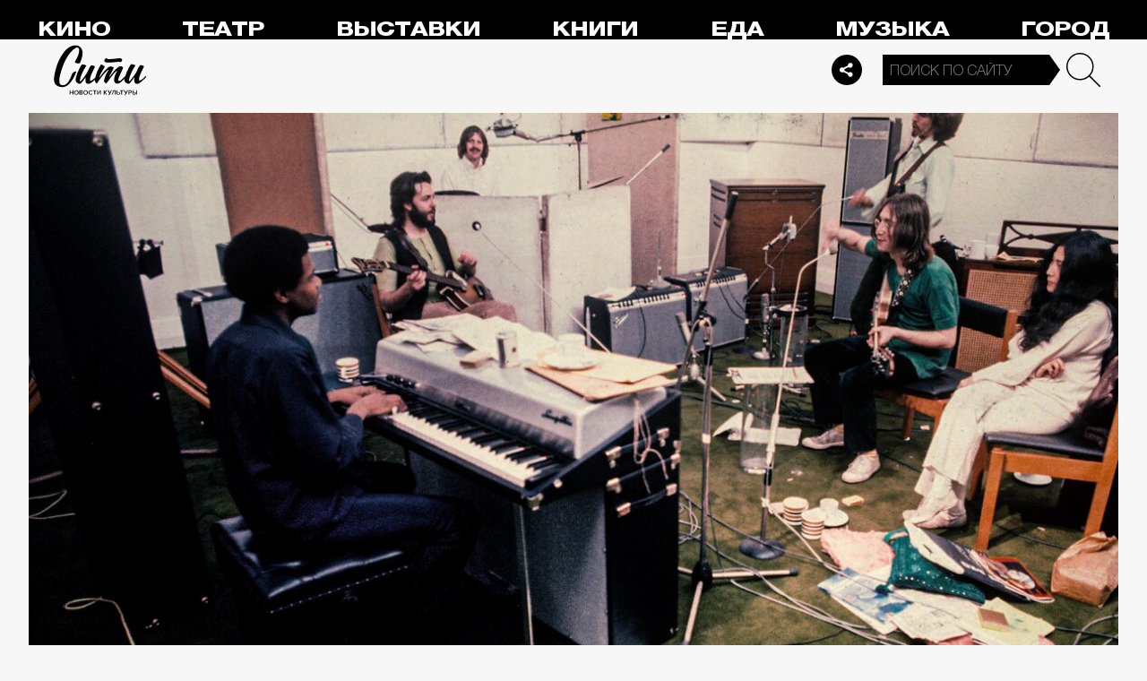

--- FILE ---
content_type: text/html; charset=utf-8
request_url: https://thecity.m24.ru/news/1718
body_size: 13606
content:
<!DOCTYPE html>
<html lang="ru" prefix="og: http://ogp.me/ns#">
<head>
<title>Питер Джексон выпустит фильм о The Beatles. Ленту разделят на три части – Сити</title>

<meta name="robots" content="all" />
<meta name="description" content="Премьера состоится в ноябре на Disney+" />
<meta name="keywords" content="новости" />
<link rel="canonical" href="https://thecity.m24.ru/news/1718" />

<meta http-equiv="Content-Type" content="text/html; charset=UTF-8" />
<meta name="viewport" content="width=device-width, maximum-scale=1">

<link rel="apple-touch-icon" sizes="180x180" href="/img/favicon/apple-touch-icon.png">
<link rel="icon" type="image/png" sizes="32x32" href="/img/favicon/favicon-32x32.png">
<link rel="icon" type="image/png" sizes="16x16" href="/img/favicon/favicon-16x16.png">
<link rel="manifest" href="/img/favicon/site.webmanifest?V=2">
<link rel="mask-icon" href="/img/favicon/safari-pinned-tab.svg" color="#5bbad5">
<meta name="msapplication-TileColor" content="#da532c">
<meta name="theme-color" content="#8aeb05">

<meta property="og:type" content="article" />
<meta property="og:title" content="Питер Джексон выпустит фильм о The Beatles. Ленту разделят на три части" />
<meta property="og:description" content="Премьера состоится в ноябре на Disney+" />
<meta property="og:image" content="https://thecity.m24.ru/b/d/SYketSive4A_LvjObLLBFlFNEhluPXn9kZxNbycGshjv55OD3HWFWh2pL8EsPwl5DpSHzm95vRzNbdeHauL5EWcJ5w9e=ER_oOl62QWP0eijr-w1RCw.jpg" />
<meta property="og:url" content="https://thecity.m24.ru/news/1718" />
<meta property="og:site_name" content="thecity.m24.ru" />

<meta name="twitter:title" content="Питер Джексон выпустит фильм о The Beatles. Ленту разделят на три части" />
<meta name="twitter:description" content="Премьера состоится в ноябре на Disney+" />
<meta name="twitter:image" content="https://thecity.m24.ru/b/d/SYketSive4A_LvjObLLBFlFNEhluPXn9kZxNbycGshjv55OD3HWFWh2pL8EsPwl5DpSHzm95vRzNbdeHauL5EWcJ5w9e=ER_oOl62QWP0eijr-w1RCw.jpg" />
<meta name="twitter:card" content="summary_large_image" />


<script type="application/ld+json">
{
	"@context": "https://schema.org",
	"@type": "NewsArticle",
	"mainEntityOfPage": {
		"@type": "WebPage",
		"@id": "https://thecity.m24.ru/news/1718"
	},
	"headline": "Питер Джексон выпустит фильм о The Beatles. Ленту разделят на три части",
	"description": "Премьера состоится в ноябре на Disney+",
	"author": {
		"@type": "Organization",
		"name": "thecity.m24.ru"
	}, 
	"publisher": {
		"@type": "Organization",
			"name": "thecity.m24.ru",
			"logo": {
			"@type": "ImageObject",
			"url": "https://thecity.m24.ru/img/favicon/favicon-32x32.png",
			"width": 32,
			"height": 32
			}
	},
	"datePublished": "2021-06-18",
	"dateModified": "2021-06-18",
	"image": [
		{
			"@type": "ImageObject",
			"url": "https://thecity.m24.ru/b/d/SYketSive4A_LvjObLLBFlFNGhtudTX-loBfOS8Xp1Gj5pqKzWTJSFS-PsArI08gRZaK1yZktQXWesHOaOz7FWcJ5xZMng=ws13DvjBjX4LCSoY6xF0Ag.jpg",
			"width": "1200",
			"height": "675"
		},
		{
			"@type": "ImageObject",
			"url": "https://thecity.m24.ru/b/d/SYketSive4A_LvjObLLBFlFNGhtudTXxkYVfOS8Xp1Gj5pqKzWTJSFS-PsArI08gRZaK1yZktQXWesHOaOz7FWcJ5xZMng=XlRew6pAe8tCR-PyuOWuQg.jpg",
			"width": "1200",
			"height": "900"
		},
		{
			"@type": "ImageObject",
			"url": "https://thecity.m24.ru/b/d/SYketSive4A_LvjObLLBFlFNGhtudTX5k4VGK3kftkTqqpuDxHXYBEb3KdEqJFNmHN2I2j8tqA3PYdbYIe71F2MJ5xZVjA8=Bhw-tUC_jYxicrN_c1VOjA.jpg",
			"width": "1200",
			"height": "1200"
		}
	]
}
</script>


<link rel="amphtml" href="https://thecity.m24.ru/amp/news/1718">


<link as="style" href="/css/thecity.css?v=1769507459" rel="preload" />
<link rel="stylesheet" href="/css/thecity.css?v=1769507459" />

<link as="script" href="/js/thecity.js?v=1769507459" rel="preload"/>
<script src="/js/thecity.js?v=1769507459"></script>

<script async src="https://www.googletagmanager.com/gtag/js?id=UA-31627479-1"></script>
<script>
	window.dataLayer = window.dataLayer || [];
	function gtag(){dataLayer.push(arguments);}
	gtag('js', new Date());

	gtag('config', 'UA-31627479-1');
</script>

</head>

<script src="/packs_prod/js/application-c949ea498b225c4a8bfc.js" rel="preload"></script>

<meta name="csrf-param" content="authenticity_token" />
<meta name="csrf-token" content="wRy2BeIc4EV9GFQFI/9jOkVegI9EBpV7BRKetLcg1THORsklJiqBGkMRbaMl0+H4UUmhPpP0gdQa9k1U/EMjkQ==" />
<body>

<!-- Yandex.Metrika counter -->
<script type="text/javascript">
(function(m,e,t,r,i,k,a){m[i]=m[i]||function(){(m[i].a=m[i].a||[]).push(arguments)};
m[i].l=1*new Date();k=e.createElement(t),a=e.getElementsByTagName(t)[0],k.async=1,k.src=r,a.parentNode.insertBefore(k,a)})
(window, document, "script", "https://mc.yandex.ru/metrika/tag.js", "ym");

ym(53755303, "init", {
	clickmap:true,
	trackLinks:true,
	accurateTrackBounce:true
});


ym(14130097, "init", {
	clickmap:true,
	trackLinks:true,
	accurateTrackBounce:true,
	webvisor:true
});


</script>
<noscript>
	<div>
		<img src="https://mc.yandex.ru/watch/53755303?ut=noindex" style="position:absolute; left:-9999px;" alt="" />
		<img src="https://mc.yandex.ru/watch/14130097?ut=noindex" style="position:absolute; left:-9999px;" alt="" />
	</div>
</noscript>
<!-- /Yandex.Metrika counter -->



<div class="b-page b-page_1769642248_Dm6gO">
	<header>
		<div class="stripe">
			<div class="container">

				<a class="b-logo" href="/">Сити</a>

				<nav class="b-menu">
					<ul>
						<li><a href="/movie">Кино</a></li>
						<li><a href="/theater">Театр</a></li>
						<li><a href="/exhibitions">Выставки</a></li>
						<li><a href="/books">Книги</a></li>
						<li><a href="/food">Еда</a></li>
						<li><a href="/music">Музыка</a></li>
						<li><a href="/air">Город</a></li>
						<li><a href="/style">Неформат</a></li>
						<li><a href="/children">Дети</a></li>
					</ul>
				</nav>

				<div class="b-services-menu b-services-menu_header">
					<ul>
						<li><a href=" https://t.me/thecity24 " target="_blank" class="tg">Telegram</a></li>
						<li><a href="https://vk.com/thecity24" target="_blank" class="vk">Vkontakte</a></li>
						<li><a href="https://ok.ru/group/62256488775791" target="_blank" class="ok">Odnoklassniki</a></li>
						<li><a href="https://dzen.ru/thecity" target="_blank" class="dz">Dzen</a></li>
					</ul>
				</div>
				<a class="b-services-menu-button"></a>


				<div class="b-search">
					<form action="/sphinx/" id="Find">
						<fieldset>
							<legend>Форма поиска</legend>
							<div><input class="b-search__input" id="criteria_input" autocomplete="off" name="criteria" value="" placeholder="Поиск по сайту" /></div>
							<input type="submit" value="" class="b-search__submit" />
						</fieldset>
					</form>
				</div>
				<script type="text/javascript">
  //<![CDATA[
  var inited_criteria_input = 0;
  function initAutocomplete_criteria_input() {
    if ( !inited_criteria_input ) {
      new autoComplete({
        selector: '#criteria_input',
        source: async function(term, suggest) {
          let params = {
            t:'tags',
            w: term,
            
            
            
            
            
            
            
          };

          let query = serializeQuery(params);

          let url = '/suggest/?' + query;
          // Fetch External Data Source
          const source = await fetch(
            url,
            {
              method: "GET",
              headers: {
                'Accept': 'application/json',
                'Content-Type': 'application/json'
              },
            },
          );
          //const data = await source.text();
          const data = await source.json();
          // Returns Fetched data
          let result_arr = [];
          for( let i=0; i<data.length; i++ ) {
            result_arr.push( [ data[i][0], data[i][1] ] );
          }
          suggest( result_arr );
        },
        renderItem: function (item, search){
          // escape special characters
          search = search.replace(/[-\/\\^$*+?.()|[\]{}]/g, '\\$&');
          let re = new RegExp("(" + search.split(' ').join('|') + ")", "gi");
          return '<div class="autocomplete-suggestion" data-id="' + item[0] + '" data-val="' + item[1].replace(/"/g, '&quot;') + '">' + item[1].replace(re, "<b>$1</b>") + '</div>';
        },
        minChars: 2,
        delay: 500,
        cache: 0
      });
      inited_criteria_input = 1;
    }
  }
  document.querySelector('#criteria_input').addEventListener('focus', function(){
    //console.log('id - criteria_input');
    initAutocomplete_criteria_input();
  });
  //]]>
</script>

			</div>
		</div>
		<div class="stripe-mobile">
            <div class="container">

                    <a class="b-logo b-logo_mobile" href="/">The City</a>

                <a class="b-menu-button"></a>

			</div>
			
            <div class="b-sidenav">
                
                <div class="b-sidenav-search">
                    <form action="/sphinx/">
                        <fieldset>
                            <legend>Форма поиска</legend>
                            <div><input class="b-sidenav-search__input" autocomplete="off" name="criteria" placeholder="Поиск по сайту" /></div>
                            <input type="submit" value="" class="b-sidenav-search__submit" />
                        </fieldset>
                    </form>
                </div>

                <nav class="b-sidenav-menu">
                    <ul>
                        <li><a href="/movie">Кино</a></li>
                        <li><a href="/theater">Театр</a></li>
                        <li><a href="/exhibitions">Выставки</a></li>
                        <li><a href="/books">Книги</a></li>
                        <li><a href="/food">Еда</a></li>
                        <li><a href="/music">Музыка</a></li>
                        <li><a href="/air">Город</a></li>
                        <li><a href="/style">Неформат</a></li>
                        <li><a href="/children">Дети</a></li>
                    </ul>
                </nav>
                <div class="b-services-menu b-services-menu_mobile">
                    <ul>
                        <li><a href=" https://t.me/thecity24 " target="_blank" class="tg">Telegram</a></li>
                        <li><a href="https://vk.com/thecity24" target="_blank" class="vk">Vkontakte</a></li>
                        <li><a href="https://ok.ru/group/62256488775791" target="_blank" class="ok">Odnoklassniki</a></li>
                        <li><a href="https://dzen.ru/thecity" target="_blank" class="dz">Dzen</a></li>
                    </ul>
                </div>
            </div>

		</div>
		<div class="stripe-mobile2"></div>
	</header>

	




<main>
	<section>
		<div class="container">
			<div class="h1-header h1-header_material"></div>

			<div id="MaterialId_1718_news" class="b-content-wrapper active-page" data-title="Питер Джексон выпустит фильм о The Beatles. Ленту разделят на три части" data-desc="Премьера состоится в ноябре на Disney+" data-img="https://thecity.m24.ru/b/d/SYketSive4A_LvjObLLBFlFNEhluPXn9kZxNbycGshjv55OD3HWFWh2pL8EsPwl5DpSHzm95vRzNbdeHauL5EWcJ5w9e=ER_oOl62QWP0eijr-w1RCw.jpg" data-href="/news/1718" data-id="1718" data-num="1">

				<div class="b-content">

					<div class="b-material" data-io-article-url="https://thecity.m24.ru/news/1718">

						<div class="b-material-before-body-media">

							<div>
								<img src="/b/d/SYketSive4A_LvfObLLBFlFNGhtudTX-kYVfOS8Xp1Gj5pqKzWTJSFS-PsArI08gRZaK1yZktQXWesHOaOz7FWcJ5xZMng=KqXFnaMh_lVSINd-UNT11Q.jpg" alt="Питер Джексон выпустит фильм о The Beatles. Ленту разделят на три части" title="Премьера состоится в ноябре на Disney+" width="1200" height="600" />
							</div>

						</div>

						<div class="b-material-share  b-material-share_1769507459_LpfQu">
    <a class="b-material-share-button"></a>
	<ul>
        <li class="tg"><a class="tg-share" data-url="https://telegram.me/share/url?url=https://thecity.m24.ru/news/1718&amp;text=Питер Джексон выпустит фильм о The Beatles. Ленту разделят на три части&amp;utm_source=share2" rel="nofollow noopener" target="_blank" title="Telegram">Telegram</a></li>
		<li class="vk"><a class="vk-share" data-url="https://vk.com/share.php?url=https://thecity.m24.ru/news/1718&amp;title=Питер Джексон выпустит фильм о The Beatles. Ленту разделят на три части&amp;utm_source=share2" rel="nofollow noopener" target="_blank" title="Вконтакте">Вконтакте</a></li>
		<li class="ok"><a class="ok-share" data-url="https://connect.ok.ru/offer?url=https://thecity.m24.ru/news/1718&amp;title=Питер Джексон выпустит фильм о The Beatles. Ленту разделят на три части&amp;utm_source=share2" rel="nofollow noopener" target="_blank" title="Одноклассники">Одноклассники</a></li>
	</ul>
</div>

<script>

    window.addEventListener('resize', function(event){

        if (window.getComputedStyle(document.querySelector('.b-material-share_1769507459_LpfQu .b-material-share-button')).display == 'none') {

            document.querySelector('.b-material-share_1769507459_LpfQu ul').style.display = 'block';

        } else {
        
            document.querySelector('.b-material-share_1769507459_LpfQu ul').style.display = 'none';
        
        }

    });

    document.querySelector('.b-material-share_1769507459_LpfQu .b-material-share-button').addEventListener('click', (e) => {

        let share_buttons = document.querySelector('.b-material-share_1769507459_LpfQu ul');

        if (window.getComputedStyle(share_buttons).display === 'block') {
            share_buttons.style.display = 'none';
        } else {
            share_buttons.style.display = 'block';
        }

    })
    
    document.querySelectorAll('.b-material-share_1769507459_LpfQu li a').forEach( (item, index) => {
        item.addEventListener('click', event => {
            let url = item.dataset.url;

            if ( item.classList.contains('vk-share') ) {
                try {
                    window.open(url,'','toolbar=0,status=0,width=626,height=436');
                } catch (err) { }
            }
            
            if ( item.classList.contains('ok-share') ) {
                try {
                    window.open(url,'','toolbar=0,status=0,width=626,height=436');
                } catch (err) { }
            }  
            
            if ( item.classList.contains('tg-share') ) {
                try {
                    window.open(url);
                } catch (err) { }
            }             
            
            if ( item.classList.contains('vb-share') ) {
                try {
                    window.open(url);
                } catch (err) { }
            }              

            return false;
        })
    })      
    
 

</script>


						<div class="b-material-before-body">

								<h1><span>Питер Джексон выпустит фильм о The Beatles. Ленту разделят на три части</span></h1>

						</div>

						<div class="b-material-body">
<!--
<div class="b-material-test">

	<div class="b-material-test-item active">
		<p class="b-material-test__count">1/3</p>
		<p class="b-material-test__img"><img src="../img/__test-img01.gif" loading="lazy" alt="" /></p>
		<p class="b-material-test__question">Это что такое? С-в-а-г-а</p>
		<div class="class="b-material-test__answers">
			<div class="b-material-test__answer">
				<label><input type="radio" name="1" value="1" class=""><i></i>Какое то новое зумерское слово?</label>
			</div>
			<div class="b-material-test__answer">
				<label><input type="radio" name="2" value="2" class=""><i></i>Подростки придумали swag — это значит «стиль»!</label>
			</div>
		</div>
	</div>

	<div class="b-material-test-item active">
		<p class="b-material-test__count">1/3</p>
		<p class="b-material-test__img"><img src="../img/__test-img01.gif" loading="lazy" alt="" /></p>
		<p class="b-material-test__question">Это что такое? С-в-а-г-а</p>
		<div class="class="b-material-test__answers">
			<div class="b-material-test__answer incorrect">
				<label><input type="radio" name="1" value="1" class="" checked disabled="true"><i></i>Какое то новое зумерское слово?</label>
			</div>
			<div class="b-material-test__answer correct">
				<label><input type="radio" name="2" value="2" class="" checked disabled="true"><i></i>Подростки придумали swag — это значит «стиль»!</label>
			</div>
		</div>
		<p class="b-material-test__note"><span>Циклы ностальгии сошли с ума, и теперь молодежь массово возвращает 2010-е, в том числе знаменитый swag — синоним крутости и стиля.</span></p>
		<p class="b-material-test__button"><a>Дальше</a></p>
	</div>

	<div class="b-material-test-item active">
		<p class="b-material-test__count">3/3</p>
		<p class="b-material-test__img"><img src="../img/__test-img02.gif" loading="lazy" alt="" /></p>
		<p class="b-material-test__question">А кто автор гремящего этим летом из всех щелей трека «Свага»?</p>
		<div class="class="b-material-test__answers">
			<div class="b-material-test__answer incorrect">
				<label><input type="radio" name="3" value="1" class="" checked disabled="true"><i></i>Kai Angel & 9mice</label>
			</div>
			<div class="b-material-test__answer correct">
				<label><input type="radio" name="4" value="2" class="" checked disabled="true"><i></i>Uniqe, Nkeeei и Artem Shilovets</label>
			</div>
		</div>
		<p class="b-material-test__note"><span>Понимаем, все эти никнеймы на первый взгляд могут выглядеть одинаково. Но с треком выстрелили все-таки рэперы Soda Luv и Hellovercavi.</span></p>
		<p class="b-material-test__button"><a>Показать результат</a></p>
	</div>

	<div class="b-material-test-item">

	</div>

	<div class="b-material-test-item">

	</div>

	<div class="b-material-test-result">

		<div class="b-material-test-result__count">2/3</div>
		<p class="b-material-test__note"><span>Минимум сваги</span></p>
		<p class="b-material-test__button"><a>Повторить тест</a></p>
		<div class="b-services-menu">
			<ul>
				<li><a href=" https://t.me/thecity24 " target="_blank" class="tg">Telegram</a></li>
				<li><a href="https://vk.com/thecity24" target="_blank" class="vk">Vkontakte</a></li>
				<li><a href="https://ok.ru/group/62256488775791" target="_blank" class="ok">Odnoklassniki</a></li>
			</ul>
		</div>

		<div class="b-material-test-result__bg"><img src="https://thecity.m24.ru/b/c/134482.1000x500.jpg" /></div>

	</div>

</div>
-->

							<p>В конце ноября на платформе Disney+ выйдет документальный фильм Питера Джексона The Beatles: Get Back о легендарной группе The Beatles. Об этом сообщается на <a href="https://www.thebeatles.com/news/%E2%80%9C-beatles-get-back%E2%80%9D-disney-original-documentary-series-directed-peter-jackson-debut-exclusively" target="_blank">сайте</a> коллектива из Ливерпуля.<br /></p><iframe width="920" height="460" src="https://www.youtube.com/embed/UocEGvQ10OE" title="YouTube video player" frameborder="0" allow="accelerometer; autoplay; clipboard-write; encrypted-media; gyroscope; picture-in-picture" allowfullscreen></iframe><div class="caption"><p>Видео: <a href="https://www.youtube.com/watch?v=UocEGvQ10OE&ab_channel=TheBeatles" target="_blank">The Beatles</a>/YouTube</p></div><p>Ленту разделят на три части. Они будут выходить 25, 26 и 27 ноября.</p><p>Фильм расскажет о том, как музыканты записывали свой последний студийный альбом Let It Be. В картине также полностью покажут последний совместный концерт The Beatles.</p><p>Перед началом производства Питер Джексон отсмотрел 55 часов роликов, снятых в 1969 году кинодокументалистом Майклом Линдси-Хоггом, и послушал 140 часов неопубликованных записей группы. <br /></p><div class="caption"><p>Фото: Thebeatles.com</p></div><p><div class="b-material-incut-themes-links"><p class="title">Читайте также</p><ul><li><a href="https://thecity.m24.ru/news/1715">На Netflix появятся первая и вторая части «Бумера»</a></li><li><a href="https://thecity.m24.ru/news/1714">Зрители выбрали героев третьего сезона проекта «Артефакты. Культурный детектив»</a></li></ul></div>

<!--
							<div class="b-material-incut-link">
								<p class="b-material-incut-link__rubric"><a href="/exhibitions">Выставки</a></p>
								<p class="b-material-incut-link__title"><a href="/news/13285"><i><img src="/b/d/SYketSiveYo0LvTSfurQC04VAxppdTX5mYBfOS8Xp1Gj5pqKzWTJSFS-PsArI08gRZaK1yZktQXWesHOaOz7FWcJ5xZMng=ONDPNfCApga6NcvWzY-3-Q.jpg" loading="lazy" alt="" width="370" height="185"></i><span>ВДНХ в Москве: автокинотеатр под открытым небом появится ко Дню российского кино</span></a></p>
							</div>
-->

						</div>

						<div class="b-thecity-widget b-thecity-widget_1 tg">
	<p><span>Все самое интересное — у нас в Telegram</span></p>
	<a href="https://t.me/thecity24" target="_blank">Подписаться</a>
</div>


						<div class="b-material-after-body">

							<p class="b-material__date">18 июня 2021</p>

							<div class="b-material__tags"><a href="/tag/novosti">новости</a></div>

<!--
							<div class="b-material__rubrics"><span>Рубрики:</span></div>
-->

						</div>

					</div>
					
					<div class="b-material-adv">
    <div id="unit_104165"><a href="https://smi2.ru/" >Новости СМИ2</a></div>
    <script type="text/javascript" charset="utf-8">
      (function() {
        var sc = document.createElement('script'); sc.type = 'text/javascript'; sc.async = true;
        sc.src = '//smi2.ru/data/js/104165.js'; sc.charset = 'utf-8';
        var s = document.getElementsByTagName('script')[0]; s.parentNode.insertBefore(sc, s);
      }());
    </script>
</div>

					
<div class="b-bottom-list">
    <h2>Читайте также</h2>
        <ul>
            <li>
                <p class="b-list__title"><a href="/news/14619"><i class="b-list__img"><img src="/b/d/SYketSiveYs1J_nRfurQC04VAxppdTX5mYBfOS8Xp1Gj5pqKzWTJSFS-PsArI08gRZaK1yZktQXWesHOaOz7FWcJ5xZMng=-8tWcR-BCSocl_PJSX4Uuw.jpg" loading="lazy" alt="" width="370" height="185" /></i><span>«Образ Москвы в русском искусстве»: на ВДНХ показывают, как выглядела коронация Марии Федоровны</span></a></p>
            </li>
            <li>
                <p class="b-list__title"><a href="/news/14617"><i class="b-list__img"><img src="/b/d/SYketSiveYs1J_fXfurQC04VAxppdTX5mYBfOS8Xp1Gj5pqKzWTJSFS-PsArI08gRZaK1yZktQXWesHOaOz7FWcJ5xZMng=byA4EASuUaqvsPy3HxjeYw.jpg" loading="lazy" alt="" width="370" height="185" /></i><span>Сериал «Тед Лассо»: четвертый сезон проекта выйдет летом. Посмотрите первые кадры</span></a></p>
            </li>
            <li>
                <p class="b-list__title"><a href="/news/14614"><i class="b-list__img"><img src="/b/d/SYketSiveYs1J_bSfurQC04VAxppdTX5mYBfOS8Xp1Gj5pqKzWTJSFS-PsArI08gRZaK1yZktQXWesHOaOz7FWcJ5xZMng=Y60OffF-jaLCA36MfsQh5w.jpg" loading="lazy" alt="" width="370" height="185" /></i><span>«Яндекс Книги» назвали самые увлекательные произведения 2025 года</span></a></p>
            </li>
            <li>
                <p class="b-list__title"><a href="/news/14611"><i class="b-list__img"><img src="/b/d/SYketSiveYs1J_bUfurQC04VAxppdTX5mYBfOS8Xp1Gj5pqKzWTJSFS-PsArI08gRZaK1yZktQXWesHOaOz7FWcJ5xZMng=eNiDcaBX47yUYTzLvU1HGw.jpg" loading="lazy" alt="" width="370" height="185" /></i><span>Катки в Москве: 30 января на ВДНХ пройдет вечерняя программа «Музыка кино»</span></a></p>
            </li>
        </ul>
    </div></div>


				</div>

			</div>
		</div>
	</section>
</main>

<script>
	var next_ids = ["/news/next/1716", "/news/next/1715", "/news/next/1714", "/news/next/1713", "/news/next/1712", "/news/next/1711", "/news/next/1710", "/news/next/1709", "/news/next/1708", "/news/next/1707"];

	if ('scrollRestoration' in history) {
		history.scrollRestoration = 'manual';
	}

	var scroll_pos = 0,
		locked = false,
		page_info,
		current_url = "https://thecity.m24.ru/news/1718",
		current_material_id = 1718,
		active_page_id = current_material_id,
		IDs = [current_material_id];

	const WIN_HEIGHT = window.innerHeight || document.documentElement.clientHeight || document.getElementsByTagName('body')[0].clientHeight,
			PAGES_LIMIT = 11;

	var scroll_pos_new = window.pageYOffset,
		direction,
		//height_before_first = $('.b-content-wrapper:eq(0)').offset().top,
		height_before_first = document.querySelector('.b-content-wrapper').getBoundingClientRect().top,
		menu_height = 0;

	var stick_columns = function(id) {
/*	
		var parent = document.querySelector('#'+id),
			sticky_height1 = parent.querySelector('.g-columns').offsetHeight,
			sticky_height2 = parent.querySelector('.g-columns-left').offsetHeight;
		//var parent = element.parentNode,

		var diff = WIN_HEIGHT - sticky_height2;

		if (sticky_height1 > sticky_height2 ) {
			parent.querySelector('.g-columns-left_sticky').style.top = diff + 'px';
		}
*/		
	}

	var clear_footer = function() {
		// console.log( 'total ids - ' + next_ids.length );

		if ( window.getComputedStyle( document.querySelector('footer') ).display !== 'block' ) {
			document.querySelector('footer').style.display = 'block';
		}
	}

	var update_meta = function(data) {
		document.querySelector('meta[property="og:url"]').setAttribute('content', data.url);

		document.querySelector('meta[property="og:title"]').setAttribute('content', data.title);
		document.querySelector('meta[name="twitter:title"]').setAttribute('content', data.title);

		document.querySelector('meta[property="og:description"]').setAttribute('content', data.description);
		document.querySelector('meta[name="twitter:description"]').setAttribute('content', data.description);

		document.querySelector('meta[property="og:image"]').setAttribute('content', data.image_url);
		document.querySelector('meta[name="twitter:image"]').setAttribute('content', data.image_url);
	}

	function getOffset(selector, elem) {
		var rect = elem ? elem.getBoundingClientRect() : document.querySelector(selector).getBoundingClientRect();
		return { 
			top: rect.top + window.scrollY, 
			left: rect.left + window.scrollX, 
		}
	}

	function getNextSibling(elem, selector) {
		var sibling = elem.nextElementSibling;

		if (!selector) return sibling;

		while (sibling) {
			if (sibling.matches(selector)) return sibling;
			sibling = sibling.nextElementSibling
		}

	};

	function createElementFromHTML(html_string) {
		var div = document.createElement('div');
		//div.textContent = html_string;
		div.innerHTML = html_string;

		return div.firstChild;
	}

	function checkScroll() {
		scroll_pos_new = window.pageYOffset;

		direction = ( scroll_pos_new > scroll_pos ) ? 'down' : 'up';
		scroll_pos = scroll_pos_new;

		if ( height_before_first != getOffset('.b-content-wrapper').top ) height_before_first = getOffset('.b-content-wrapper').top;

		var doc_view_top = scroll_pos_new + menu_height,
			doc_view_bottom = doc_view_top + WIN_HEIGHT;

		if (doc_view_top <= height_before_first) {
			//parent_li.classList.contains('active')
			var first_page = document.querySelector('.b-content-wrapper');
			if ( !first_page.classList.contains('active-page') ) {
				document.querySelectorAll('.b-content-wrapper').forEach((item) => {
					item.classList.remove('active-page');
				});
				first_page.classList.add('active-page');
			}
			document.querySelectorAll('.b-content_next').forEach((item) => {
				item.style.paddingTop = 0;
			});
		} else {
			document.querySelectorAll('.b-content-wrapper').forEach((item, index) => {
				var vpage_top = getOffset(null, item).top,
					vpage_bottom = vpage_top + item.clientHeight,
					next_page = getNextSibling(item, '.b-content-wrapper_next'),
					z_index = PAGES_LIMIT - index;

				if ( doc_view_top > vpage_top && doc_view_top <= vpage_bottom ) {
					item.classList.add('active-page');
					if (next_page) next_page.classList.remove('active-page');
				} else {
					item.classList.remove('active-page');
					if (next_page) next_page.classList.add('active-page');
				}
			});
		}

		let active_page = document.querySelector('.active-page');
		if ( active_page && active_page.dataset.id != active_page_id ) {
			active_page_id = active_page.dataset.id;

			var active_link = active_page.dataset.href,
				title = active_page.dataset.title;

			if (active_link == current_url) return false;

			current_url = active_link;

			window.history.replaceState(null, title, active_link);
			document.title = title;

			page_info = {
				url:			active_link,
				title:			title,
				description:	active_page.dataset.desc,
				image_url:		active_page.dataset.img,
			};

			// update meta data
			update_meta(page_info);

			//locked = false;
		}

		// load next page after 50% scroll
		var last_page = Array.from(document.querySelectorAll('.b-content-wrapper')).pop();//,
			//total_height = 0;

		var d_height = document.body.clientHeight;
		var w_height = window.innerHeight;
		if ( !locked && direction == 'down' && ( scroll_pos_new >= (d_height - w_height) * 0.99 ) ) {
			if ( IDs.length >= PAGES_LIMIT ) {
				clear_footer();

				// clear data-url of active page
				next_ids = new Array();
			} else {
				var next_url = next_ids.shift();
				if (next_url) {
					//get_next(next_url);
					get_next(next_url, active_page.dataset.num);
				}
			}
		}
	}

	var wait_resize = false;
	window.addEventListener('resize', function() {
			if (wait_resize) return;

			wait_resize = true;

			setTimeout(function (event) {
				wait_resize = false;
				checkScroll();
			}, 300);
		}
	);

	var wait_scroll = false;
	window.addEventListener('scroll', function() {
			if (wait_scroll) return;

			wait_scroll = true;

			setTimeout(function (event) {
				wait_scroll = false;
				checkScroll();
			}, 60);
		}
	);

	window.onkeyup= function(e) {
		if (e.keyCode === 34) {
			window.scrollTo(0, window.scrollY+window.innerHeight*.9);
			return false;
		}
		if (e.keyCode === 35) {
			window.scrollTo(0, window.scrollY+window.innerHeight*.9);
			return false;
		}
	}

	function get_next(url, cnt) {
		locked = true;

		var loader = document.querySelector('.b-materials-list-loader');
		if ( !loader ) {
			var last_page = Array.from(document.querySelectorAll('.b-content-wrapper')).pop();

			if (last_page) {
				loader = document.createElement('p');
				loader.classList.add('b-materials-list-loader');
				loader.innerHTML = 'Подождите, идёт загрузка...';

				last_page.querySelector('.b-content').appendChild(loader);
			}
		}

		fetch( url + '?' + new URLSearchParams({ cnt: cnt }), { method: "GET" } )
			.then( response => {
				if ( response.ok ) {
					return response.json();
				}
			})
			.then( data => {
				if ( !data.hasOwnProperty('id') || !data.hasOwnProperty('html') ) {
					loader.parentNode.removeChild(loader);

					clear_footer();
					return;
				}

				loader.parentNode.removeChild(loader);

				// показываем футер, если кончились id
				if ( next_ids.length == 0 ) {
					document.querySelector('footer').style.display = 'block';
				}

				current_material_id = data['id'];

				IDs.push(current_material_id);

				var target = Array.from(document.querySelectorAll('.b-content-wrapper')).pop(),
					next_page = createElementFromHTML(data['html']);

				target.parentNode.insertBefore(next_page, target.nextSibling);

				// run script inside getting html
				var all_scripts = next_page.getElementsByTagName('script');
				for (var n = 0; n < all_scripts.length; n++) {
					if ( all_scripts[n].src ) {
						// load script inside div // todo сделать на чистом js (пока на JQuery)
						$.getScript( all_scripts[n].src );
					} else {
						//run script inside div
						eval(all_scripts[n].innerHTML);
					}
				}

				locked = false;
			})
	}
</script>

<script>
$(document).ready(function(){

	// скрываем футер
	if ( next_ids.length > 0 ) {
		document.querySelector('footer').style.display = 'none';
	}

});
</script>

	<footer>
        <a class="b-footer-control-button"></a>
        <div class="stripe">
            <div class="container">
                <div class="b-l-c2"></div>
                <div class="b-l-i2"></div>
                <div class="b-l-t2"></div>
                <div class="b-l-i2 b-l-i2_2"></div>
                
                <p class="b-footer-logo"><a href="/">The City</a></p>
                <p class="b-footer-team-link"><a href="/team">Команда</a></p>

                <div class="b-services-menu b-services-menu_footer">
                    <ul>
                        <li><a href=" https://t.me/thecity24 " target="_blank" class="tg">Telegram</a></li>
                        <li><a href="https://vk.com/thecity24" target="_blank" class="vk">Vkontakte</a></li>
                        <li><a href="https://ok.ru/group/62256488775791" target="_blank" class="ok">Odnoklassniki</a></li>
                        <li><a href="https://dzen.ru/thecity" target="_blank" class="dz">Dzen</a></li>
                    </ul>
                </div>

                <div class="b-footer-text">
                    <noindex>
                    <p>Все права на материалы, находящиеся на сайте <a href="http://m24.ru">m24.ru</a>, охраняются в соответствии с законодательством РФ, в том числе об авторском праве и смежных правах. При любом использовании материалов сайта ссылка на <a href="http://m24.ru">m24.ru</a> обязательна. Редакция не несет ответственности за информацию и мнения, высказанные в комментариях читателей и новостных материалах, составленных на основе сообщений читателей.</p>
                    <p>СМИ сетевое издание «Городской информационный канал m24.ru» зарегистрировано в Федеральной службе по надзору в сфере связи, информационных технологий и массовых коммуникаций. Свидетельство о регистрации средства массовой информации Эл № ФС77-53981 от 30 апреля 2013 г.</p>
                    <p>Средство массовой информации сетевое издание «Городской информационный канал m24.ru» создано при финансовой поддержке Департамента средств массовой информации и рекламы г. Москвы. (С) АО «Москва Медиа».</p>
                    <p>На сайте thecity.m24.ru могут быть размещены материалы интернет-ресурсов Facebook и Instagram, владельцем которых является компания Meta Platforms Inc., запрещенная на территории РФ.</p>
                    <p class="b-footer-text__copyright">&copy; 2019 – 2026 <a href="/">The City</a></p>
                    </noindex>
                </div>

                <div class="b-counters">
                    <ul>
                        <li>
                            <!--/ LiveInternet counter--><script type="text/javascript"><!--
                            document.write("<a href='http://www.liveinternet.ru/click;tk_m24' "+
                            "target=_blank><img src='//counter.yadro.ru/hit;tk_m24?t22.2;r"+
                            escape(document.referrer)+((typeof(screen)=="undefined")?"":
                            ";s"+screen.width+"*"+screen.height+"*"+(screen.colorDepth?
                            screen.colorDepth:screen.pixelDepth))+";u"+escape(document.URL)+
                            ";"+Math.random()+
                            "' alt='' title='LiveInternet: показано число просмотров за 24"+
                            " часа, посетителей за 24 часа и за сегодня' "+
                            "border='0' width='88' height='31'><\/a>")
                            //--></script><!--/ LiveInternet-->
                        </li>
                        <li>
                            <!-- Rating@Mail.ru counter -->
                            <script type="text/javascript">//<![CDATA[
                            var _tmr = _tmr || [];
                            _tmr.push({id: "2199732", type: "pageView", start: (new Date()).getTime()});
                            (function (d, w) {
                                var ts = d.createElement("script"); ts.type = "text/javascript"; ts.async = true;
                                ts.src = (d.location.protocol == "https:" ? "https:" : "http:") + "//top-fwz1.mail.ru/js/code.js";
                                var f = function () {var s = d.getElementsByTagName("script")[0]; s.parentNode.insertBefore(ts, s);};
                                if (w.opera == "[object Opera]") { d.addEventListener("DOMContentLoaded", f, false); } else { f(); }
                            })(document, window);
                            //]]></script><noscript><div style="position:absolute;left:-10000px;">
                            <img src="//top-fwz1.mail.ru/counter?id=2199732;js=na" style="border:0;" height="1" width="1" alt="Рейтинг@Mail.ru" />
                            </div></noscript>
                            <!-- //Rating@Mail.ru counter -->
                            <!-- Rating@Mail.ru logo -->
                            <a href="http://top.mail.ru/jump?from=2199732">
                            <img src="//top-fwz1.mail.ru/counter?id=2199732;t=420;l=1"
                            style="border:0;" height="31" width="88" alt="Рейтинг@Mail.ru" /></a>
                            <!-- //Rating@Mail.ru logo -->
                        </li>
                        <li>
                            <!-- Top100 (Kraken) Counter -->
                            <p id="top100_widget"></p>
                            <script>
                                (function (w, d, c) {
                                (w[c] = w[c] || []).push(function() {
                                    var options = { project: 2715561, element: 'top100_widget' };
                                    try {
                                    w.top100Counter = new top100(options);
                                } catch(e) { }
                                });
                                var n = d.getElementsByTagName("script")[0],
                                s = d.createElement("script"),
                                f = function () { n.parentNode.insertBefore(s, n); };
                                s.type = "text/javascript";
                                s.async = true;
                                s.src = "/js/top100.js";
                                if (w.opera == "[object Opera]") {
                                d.addEventListener("DOMContentLoaded", f, false);
                            } else { f(); }
                            })(window, document, "_top100q");
                            </script>
                            <!-- END Top100 (Kraken) Counter -->
                        </li>
                    </ul>
                </div>

            </div>
        </div>
	</footer>

</div>

<div class="b-sidenav-overlay"></div>

<!-- tns-counter.ru -->
<script type="text/javascript">
	(function(win, doc, cb){
		(win[cb] = win[cb] || []).push(function() {
			try {
				tnsCounterVgtrk_ru = new TNS.TnsCounter({
				'account':'vgtrk_ru',
				'tmsec': 'm24_total'
				});
			} catch(e){}
		});

		var tnsscript = doc.createElement('script');
		tnsscript.type = 'text/javascript';
		tnsscript.async = true;

	//	tnsscript.src = ('https:' == doc.location.protocol ? 'https:' : 'http:') + 
	//		'//www.tns-counter.ru/tcounter.js';

	tnsscript.src = 'https://www.tns-counter.ru/tcounter.js';

		var s = doc.getElementsByTagName('script')[0];
		s.parentNode.insertBefore(tnsscript, s);
	})(window, this.document,'tnscounter_callback');
</script>
<noscript>
	<img src="//www.tns-counter.ru/V13a****vgtrk_ru/ru/UTF-8/tmsec=m24_total/" width="0" height="0" alt="" />
</noscript>
<!--/ tns-counter.ru -->



<script src="/js/lib/slick.min.js?v=1769507459"></script>
<script src="/js/lib/autoComplete/auto-complete.min.js?v=1769507459"></script>

<script src="/js/lib/swiper/11.1.15/swiper-bundle.min.js?v=1769507459"></script>
<script src="/js/lib/fslightbox.js?v=1769507459"></script>
<script src="/js/vanilla.js?v=1769507459"></script>
</body>
</html>

--- FILE ---
content_type: application/javascript
request_url: https://smi2.ru/counter/settings?payload=CPelAxiOpJe3wDM6JDQyZTljZGJlLTU5OGItNGFkMi1hMjc1LTdmMTExNmZmZmY4Yg&cb=_callbacks____0mkynb0xb
body_size: 1510
content:
_callbacks____0mkynb0xb("[base64]");

--- FILE ---
content_type: application/javascript;charset=utf-8
request_url: https://smi2.ru/data/js/104165.js
body_size: 2992
content:
function _jsload(src){var sc=document.createElement("script");sc.type="text/javascript";sc.async=true;sc.src=src;var s=document.getElementsByTagName("script")[0];s.parentNode.insertBefore(sc,s);};(function(){document.getElementById("unit_104165").innerHTML="<style>.container-104165-desktop { margin: 20px 20px 20px 0; } .container-104165-desktop .container-104165__header { height: 22px; overflow: hidden; text-align: left; } .container-104165-desktop .container-104165__header-logo { display: inline-block; vertical-align: top; height: 22px; width: auto; border: none; } .container-104165-desktop .zen-container { /* overflow: initial; */ height: 320px; } .container-104165-desktop .zen-container .list-container { padding: 15px 0; } .container-104165-desktop .zen-container .list-container-item { width: 212px; height: 300px; margin-right: 10px; border-radius: 4px; will-change: box-shadow; transition: box-shadow .8s; } .container-104165-desktop .zen-container .list-container-item:hover { -webkit-box-shadow: 0 0 6px 0 rgba(0, 0, 0, 0.2), 0 4px 10px 0 rgba(0, 0, 0, 0.5); box-shadow: 0 0 6px 0 rgba(0, 0, 0, 0.2), 0 4px 10px 0 rgba(0, 0, 0, 0.5); } .container-104165-desktop .zen-container .list-container-item>div { width: 100%; height: 100%; } .container-104165-desktop .container-104165__image-wrap { height: 100%; position: relative; overflow: hidden; } .container-104165-desktop .container-104165__link { text-decoration: none; } .container-104165-desktop .container-104165__image { border: none; position: absolute; top: 0; left: 0; right: 0; bottom: 0; background-repeat: no-repeat; background-position: center center; background-size: cover; height: 100%; will-change: opacity; opacity: 1; -webkit-transition: opacity 0.3s; transition: opacity 0.3s; } .container-104165-desktop .container-104165__image-lazy { opacity: 0; } .container-104165-desktop .container-104165__content { position: absolute; bottom: 0; left: 0; right: 0; } .container-104165-desktop .container-104165__title { font-family: Arial, sans-serif; font-size: 16px; line-height: 19px; font-weight: 700; background: -webkit-gradient(linear, left bottom, left top, from(#000), to(rgba(0, 0, 0, 0))) !important; background: linear-gradient(0deg, #000, rgba(0, 0, 0, 0)) !important; padding: 60px 15px 15px; color: #fff !important; } /* nav */ .container-104165-desktop .zen-container .left-button .arrow, .container-104165-desktop .zen-container .right-button .arrow { position: relative; background: transparent; } .container-104165-desktop .zen-container .left-button .arrow:after, .container-104165-desktop .zen-container .right-button .arrow:after { content: ''; position: absolute; bottom: 7px; border: 9px solid transparent; } .container-104165-desktop .zen-container .right-button .arrow:after { left: 12px; border-left: 12px solid #000; } .container-104165-desktop .zen-container .left-button .arrow:after { left: 0; border-right: 12px solid #000; } @media (max-width: 720px) { .container-104165-desktop { margin-right: 0; } } /* mobile dots + text */ .container-104165-mobile-4 { padding: 25px; margin: 20px 0; background-color: #fff; border-radius: 20px; } .container-104165-mobile-4 .container-104165__header { margin-bottom: 15px; max-height: 20px; overflow: hidden; text-align: right; } .container-104165-mobile-4 .container-104165__header-logo { display: inline-block; vertical-align: top; height: 20px !important; width: auto; } .container-104165-mobile-4 .list-container { font-size: 0; } .container-104165-mobile-4 .list-container-item { display: inline-block; vertical-align: top; width: 100%; -webkit-box-sizing: border-box; box-sizing: border-box; margin-bottom: 15px; } .container-104165-mobile-4 .list-container-item:last-child { margin-bottom: 0; } .container-104165-mobile-4 .container-104165__link { display: -webkit-box; display: -ms-flexbox; display: flex; -webkit-box-align: center; -ms-flex-align: center; align-items: center; margin: 0; padding: 0; text-decoration: none; } .container-104165-mobile-4 .container-104165__icon { width: 20px; min-width: 20px; height: 20px; border-radius: 50%; margin-right: 20px; background-color: #FF2C26; -webkit-animation-name: container-104165-mobile-4-pulse; animation-name: container-104165-mobile-4-pulse; -webkit-animation-duration: 1s; animation-duration: 1s; -webkit-animation-iteration-count: infinite; animation-iteration-count: infinite; -webkit-animation-direction: alternate; animation-direction: alternate; -webkit-animation-timing-function: ease-out; animation-timing-function: ease-out; } .container-104165-mobile-4 .list-container-item:nth-child(even) .container-104165__icon { background-color: #8beb07; } .container-104165-mobile-4 .list-container-item:nth-child(odd) .container-104165__icon { background-color: #000; } .container-104165-mobile-4 .container-104165__title { font-family: Arial, sans-serif; font-size: 15px; line-height: 20px; font-weight: bold; color: #000; text-align: left; word-wrap: break-word; overflow: hidden; } .container-104165-mobile-4 .container-104165__title:hover { /* text-decoration: underline; */ /* color: #000; */ } @-webkit-keyframes container-104165-mobile-4-pulse { from { -webkit-transform: scale(1); transform: scale(1); } to { -webkit-transform: scale(1.2); transform: scale(1.2); } } @keyframes container-104165-mobile-4-pulse { from { -webkit-transform: scale(1); transform: scale(1); } to { -webkit-transform: scale(1.2); transform: scale(1.2); } } /* dark theme */ .dark-theme .container-104165-mobile-4 { background-color: #333; } .dark-theme .container-104165-mobile-4 .container-104165__title { color: #ececec; }</style>";var cb=function(){var clickTracking = "";/* определение мобильных устройств */ function isMobile() { if (navigator.userAgent.match(/(iPhone|iPod|iPad|Android|playbook|silk|BlackBerry|BB10|Windows Phone|Tizen|Bada|webOS|IEMobile|Opera Mini|Symbian|HTC_|Fennec|WP7|WP8)/i)) { return true; } return false; } var parent_element = JsAPI.Dom.getElement("unit_104165"); parent_element.removeAttribute('id'); var a = parent_element.querySelector('a'); if (a) parent_element.removeChild(a); var container = JsAPI.Dom.createDom('div', 'container-104165', JsAPI.Dom.createDom('div', 'container-104165__header', [ JsAPI.Dom.createDom('a', { 'class': 'container-104165__header-logo-link', 'href': 'https://smi2.ru/', 'target': '_blank', 'rel': 'noopener noreferrer nofollow' }, JsAPI.Dom.createDom('img', { 'class': 'container-104165__header-logo', 'src': '//static.smi2.net/static/logo/smi2.svg', 'alt': 'СМИ2' })) ])); JsAPI.Dom.appendChild(parent_element, container); var opt_fields = JsAPI.Dao.NewsField.TITLE | JsAPI.Dao.NewsField.IMAGE; function zenBlockRender(block_id) { /* lazyload */ var lazyImageOptions = { root: null, threshold: 0, rootMargin: "200px" }; var lazyImageObserver = new IntersectionObserver(function(entries, lazyImageObserver) { JsAPI.Array.forEach(entries, function(entry) { if (entry.isIntersecting) { var lazyImage = entry.target.querySelector('.container-104165__image-lazy'); var url = lazyImage.getAttribute('data-bg'); var image = new Image(); image.onload = function() { lazyImage.style.backgroundImage = 'url(' + url + ')'; lazyImage.classList.remove('container-104165__image-lazy'); lazyImage.removeAttribute('data-bg'); }; image.src = url; lazyImageObserver.unobserve(entry.target); } }); }, lazyImageOptions); var itemContentRenderer = function(parent, model, index) { var url = model['url']; var image = model['image']; var title = model['title']; var child; JsAPI.Dom.appendChild(parent, child = JsAPI.Dom.createDom('div')); JsAPI.Dom.appendChild(child, JsAPI.Dom.createDom('a', { 'class': 'container-104165__link', 'href': url, 'target': '_blank', 'rel': 'noopener noreferrer nofollow', }, [ JsAPI.Dom.createDom('div', 'container-104165__image-wrap', [ JsAPI.Dom.createDom('div', { 'class': 'container-104165__image container-104165__image-lazy', 'data-bg': image }) ]), JsAPI.Dom.createDom('div', 'container-104165__content', JsAPI.Dom.createDom('div', 'container-104165__title', title)), ])); lazyImageObserver.observe(child); }; JsAPI.Ui.ZenBlock({ 'block_type': JsAPI.Ui.BlockType.NEWS, 'page_size': 10, 'max_page_count': Infinity, 'parent_element': container, 'item_content_renderer': itemContentRenderer, 'block_id': block_id, 'fields': opt_fields, 'click_tracking': undefined, }, function(block) {}, function(reason) { console.error('Error:', reason); }); } function dotsTextBlockRender(block_id) { var item_content_renderer = function(parent, model, index) { JsAPI.Dom.appendChild(parent, JsAPI.Dom.createDom('div', undefined, [ JsAPI.Dom.createDom('a', { 'class': 'container-104165__link', 'href': model['url'], 'target': '_blank', 'rel': 'noopener noreferrer nofollow' }, [ JsAPI.Dom.createDom('div', 'container-104165__icon'), JsAPI.Dom.createDom('div', 'container-104165__title', model['title']) ]) ])); }; JsAPI.Ui.ListBlock({ 'page_size': 5, 'max_page_count': 1, 'parent_element': container, 'properties': undefined, 'item_content_renderer': item_content_renderer, 'block_id': block_id, 'fields': opt_fields }, function(block) {}, function(reason) {}); } if (isMobile()) { container.classList.add('container-104165-mobile-4'); dotsTextBlockRender(104165); } else { container.classList.add('container-104165-desktop'); zenBlockRender(104165); }};if(!window.jsapi){window.jsapi=[];_jsload("//static.smi2.net/static/jsapi/jsapi.v5.25.25.ru_RU.js");}window.jsapi.push(cb);}());/* StatMedia */(function(w,d,c){(w[c]=w[c]||[]).push(function(){try{w.statmedia54007=new StatMedia({"id":54007,"user_id":null,"user_datetime":1769642250766,"session_id":null,"gen_datetime":1769642250767});}catch(e){}});if(!window.__statmedia){var p=d.createElement('script');p.type='text/javascript';p.async=true;p.src='https://cdnjs.smi2.ru/sm.js';var s=d.getElementsByTagName('script')[0];s.parentNode.insertBefore(p,s);}})(window,document,'__statmedia_callbacks');/* /StatMedia */

--- FILE ---
content_type: image/svg+xml
request_url: https://thecity.m24.ru/img/e/arrow-right3.svg
body_size: 226
content:
<svg xmlns="http://www.w3.org/2000/svg" xml:space="preserve" id="Layer_1" x="0" y="0" style="enable-background:new 0 0 24.3 25.4" version="1.1" viewBox="0 0 24.3 25.4"><style>.st0{fill:none;stroke:#000;stroke-width:2;stroke-miterlimit:22.93}</style><path d="M0 12.7h22.9M10.9.7l12 12-12 12" class="st0" vector-effect="non-scaling-stroke"/></svg>